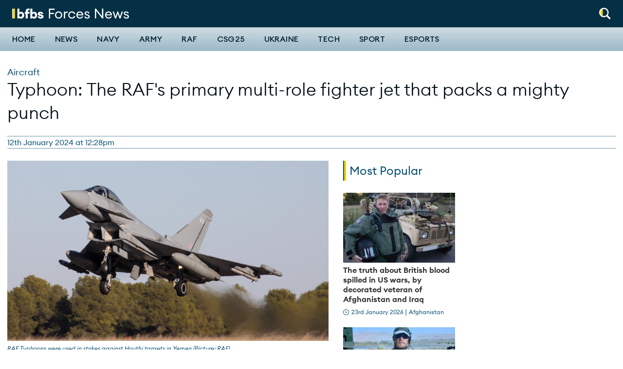

--- FILE ---
content_type: text/html; charset=UTF-8
request_url: https://www.forcesnews.com/news/what-typhoon-aircraft
body_size: 16287
content:
<!DOCTYPE html>
<html lang="en" dir="ltr" prefix="og: https://ogp.me/ns#">
  <head>
    <meta charset="utf-8" />
<meta name="description" content="While some modern warplanes rely more on their agility, the Typhoon is all about payload and power." />
<link rel="canonical" href="https://www.forcesnews.com/news/what-typhoon-aircraft" />
<meta property="og:site_name" content="Forces News" />
<meta property="og:type" content="article" />
<meta property="og:url" content="https://www.forcesnews.com/news/what-typhoon-aircraft" />
<meta property="og:title" content="Typhoon: The RAF&#039;s primary multi-role fighter jet that packs a mighty punch" />
<meta property="og:description" content="While some modern warplanes rely more on their agility, the Typhoon is all about payload and power." />
<meta property="og:image" content="https://www.forcesnews.com/sites/default/files/styles/cover_image/public/Typhoons%20from%2029%20Squadron%20at%20RAF%20Coningsby%20are%20currently%20in%20Spain%20on%20an%20air%20exercise%20with%20Nato%20allies%2001122023%20CREDIT%20RAF.jpg?itok=d9mCK__K" />
<meta property="fb:app_id" content="254852684918811" />
<meta name="twitter:card" content="summary_large_image" />
<meta name="twitter:title" content="Typhoon: The RAF&#039;s primary multi-role fighter jet that packs a mighty punch" />
<meta name="twitter:description" content="While some modern warplanes rely more on their agility, the Typhoon is all about payload and power." />
<meta name="twitter:image" content="https://www.forcesnews.com/sites/default/files/styles/cover_image/public/Typhoons%20from%2029%20Squadron%20at%20RAF%20Coningsby%20are%20currently%20in%20Spain%20on%20an%20air%20exercise%20with%20Nato%20allies%2001122023%20CREDIT%20RAF.jpg?itok=d9mCK__K" />
<meta name="twitter:player:width" content="600" />
<meta name="twitter:player:height" content="314" />
<meta name="google-site-verification" content="ODX3zm5BiBBRWQLYpde5IL9ACWYpuLtXBEAB_PEsYuk" />
<meta name="Generator" content="Drupal 10 (https://www.drupal.org)" />
<meta name="MobileOptimized" content="width" />
<meta name="HandheldFriendly" content="true" />
<meta name="viewport" content="width=device-width, initial-scale=1.0" />
<script type="application/ld+json">{
    "@context": "https://schema.org",
    "@graph": [
        {
            "@type": "Article",
            "name": "Typhoon: The RAF\u0027s primary multi-role fighter jet that packs a mighty punch",
            "headline": "Typhoon: The RAF\u0027s primary multi-role fighter jet that packs a mighty punch",
            "about": [
                "Aircraft",
                "RAF",
                "Feature",
                "Syria",
                "Iraq",
                "Op Shader"
            ],
            "description": "While some modern warplanes rely more on their agility, the Typhoon is all about payload and power.",
            "image": {
                "@type": "ImageObject",
                "representativeOfPage": "True",
                "url": "https://www.forcesnews.com/sites/default/files/styles/cover_image/public/Typhoons%20from%2029%20Squadron%20at%20RAF%20Coningsby%20are%20currently%20in%20Spain%20on%20an%20air%20exercise%20with%20Nato%20allies%2001122023%20CREDIT%20RAF.jpg?itok=d9mCK__K",
                "width": "1920",
                "height": "1080"
            },
            "datePublished": "2024-01-12T12:28:00+0000",
            "dateModified": "2024-01-12T13:43:51+0000",
            "author": {
                "@type": "Person",
                "name": "sofie.cacoyannis"
            }
        }
    ]
}</script>
<link rel="icon" href="/themes/custom/forcesnet_2020/favicon.ico" type="image/vnd.microsoft.icon" />

    <title>Typhoon: The RAF&#039;s primary multi-role fighter jet that packs a mighty punch</title>
    <link rel="stylesheet" media="all" href="/sites/default/files/css/css_I8tejadKqzPvSFamlONSQLCefFBcnMjB551NMRlQZtE.css?delta=0&amp;language=en&amp;theme=forcesnet_2020&amp;include=eJxdj1EOwyAMQy-EoOqFUKApZQsNSoCuO_2kVdO0_Vj2kz_sSKB6ugCKJl6-oCokVBNZ0C3SK5CFGzwusLMUoPxEs7JE1B2bn6d5ckFy2lrkgX7kBdknIEI5_3uJOACZtQ1_sNwD7nFzP8k2ZgogpoJAEqibfnZ8ie177YGybrgYPbVhuW6MjIe6t9rCSyd8AWmMWFo" />
<link rel="stylesheet" media="all" href="/sites/default/files/css/css_uem3OO6tmPhcpjm13E4f5U485vau1qEQ9Le3tu1Wd1I.css?delta=1&amp;language=en&amp;theme=forcesnet_2020&amp;include=eJxdj1EOwyAMQy-EoOqFUKApZQsNSoCuO_2kVdO0_Vj2kz_sSKB6ugCKJl6-oCokVBNZ0C3SK5CFGzwusLMUoPxEs7JE1B2bn6d5ckFy2lrkgX7kBdknIEI5_3uJOACZtQ1_sNwD7nFzP8k2ZgogpoJAEqibfnZ8ie177YGybrgYPbVhuW6MjIe6t9rCSyd8AWmMWFo" />
<link rel="stylesheet" media="all" href="//fonts.googleapis.com/css?family=PT+Serif:400,400i,700,700i|Roboto+Condensed:300,400,700|Roboto:400,500,900&amp;display=swap" />
<link rel="stylesheet" media="all" href="/sites/default/files/css/css_L4HOstVuQsgDM1TIISqCitydnuZBrJPlSUUNZBVToU4.css?delta=3&amp;language=en&amp;theme=forcesnet_2020&amp;include=eJxdj1EOwyAMQy-EoOqFUKApZQsNSoCuO_2kVdO0_Vj2kz_sSKB6ugCKJl6-oCokVBNZ0C3SK5CFGzwusLMUoPxEs7JE1B2bn6d5ckFy2lrkgX7kBdknIEI5_3uJOACZtQ1_sNwD7nFzP8k2ZgogpoJAEqibfnZ8ie177YGybrgYPbVhuW6MjIe6t9rCSyd8AWmMWFo" />

    <script type="application/json" data-drupal-selector="drupal-settings-json">{"path":{"baseUrl":"\/","pathPrefix":"","currentPath":"node\/130014","currentPathIsAdmin":false,"isFront":false,"currentLanguage":"en","themeUrl":"themes\/custom\/forcesnet_2020"},"pluralDelimiter":"\u0003","suppressDeprecationErrors":true,"gtag":{"tagId":"","consentMode":false,"otherIds":[],"events":[],"additionalConfigInfo":[]},"ajaxPageState":{"libraries":"[base64]","theme":"forcesnet_2020","theme_token":null},"ajaxTrustedUrl":{"form_action_p_pvdeGsVG5zNF_XLGPTvYSKCf43t8qZYSwcfZl2uzM":true},"gtm":{"tagId":null,"settings":{"data_layer":"dataLayer","include_environment":false},"tagIds":["GTM-P8P687G"]},"dataLayer":{"defaultLang":"en","languages":{"en":{"id":"en","name":"English","direction":"ltr","weight":0}}},"facebook_pixel":{"facebook_id":"1631873666899595","events":[{"event":"ViewContent","data":"{\u0022content_name\u0022:\u0022Typhoon: The RAF\u0027s primary multi-role fighter jet that packs a mighty punch\u0022,\u0022content_type\u0022:\u0022article\u0022,\u0022content_ids\u0022:[\u0022130014\u0022]}"}],"fb_disable_advanced":false,"eu_cookie_compliance":false,"donottrack":true},"radioactivity":{"type":"default","endpoint":"https:\/\/www.forcesnews.com\/radioactivity\/emit"},"statistics":{"data":{"nid":"130014"},"url":"\/core\/modules\/statistics\/statistics.php"},"views":{"ajax_path":"\/views\/ajax","ajaxViews":{"views_dom_id:879a757077c6c73de2c0985418a88d0fcc954457e7fd3e36d9b81535add3d4b3":{"view_name":"articles_by_category","view_display_id":"3_article_category","view_args":"2664","view_path":"\/node\/130014","view_base_path":null,"view_dom_id":"879a757077c6c73de2c0985418a88d0fcc954457e7fd3e36d9b81535add3d4b3","pager_element":0}}},"ajax":[],"user":{"uid":0,"permissionsHash":"b5de6d7742bb527435cd9eccfe79d023b7c5ac265551b911c8165ab479099369"}}</script>
<script src="/sites/default/files/js/js_F1wWTjAC5EiHuvNnbL9LU0rnLm5sWL8iWfjZvuMuEv4.js?scope=header&amp;delta=0&amp;language=en&amp;theme=forcesnet_2020&amp;include=[base64]" type="00bcc934811bf2ced5c49bf2-text/javascript"></script>
<script src="/modules/contrib/google_tag/js/gtag.js?t95ti2" type="00bcc934811bf2ced5c49bf2-text/javascript"></script>
<script src="/modules/contrib/google_tag/js/gtm.js?t95ti2" type="00bcc934811bf2ced5c49bf2-text/javascript"></script>

    <link rel="apple-touch-icon" sizes="180x180" href="/apple-touch-icon.png">
    <link rel="icon" type="image/png" sizes="32x32" href="/favicon-32x32.png">
    <link rel="icon" type="image/png" sizes="16x16" href="/favicon-16x16.png">
    <link rel="manifest" href="/themes/custom/forcesnet_2020/site.webmanifest">
    <link rel="mask-icon" href="/safari-pinned-tab.svg" color="#5bbad5">
    <meta name="msapplication-TileColor" content="#ffffff">
    <meta name="theme-color" content="#ffffff">

    <script id="mcjs" type="00bcc934811bf2ced5c49bf2-text/javascript">
      (function(c,h,i,m,p) {
        m=c.createElement(h),p=c.getElementsByTagName(h)[0],m.async=1,m.src=i,p.parentNode.insertBefore(m,p)
      })(document,"script","https://chimpstatic.com/mcjs-connected/js/users/d96eee97ddec9a9b2da3f1bb2/44eb32be4045d871429c8c260.js");
    </script>

    <script data-ad-client="ca-pub-2482124417627813" async src="https://pagead2.googlesyndication.com/pagead/js/adsbygoogle.js" type="00bcc934811bf2ced5c49bf2-text/javascript"></script>

    <!-- FREESTAR HEAD SCRIPT START -->
    <link rel="preconnect" href="https://a.pub.network/" crossorigin />
    <link rel="preconnect" href="https://b.pub.network/" crossorigin />
    <link rel="preconnect" href="https://c.pub.network/" crossorigin />
    <link rel="preconnect" href="https://d.pub.network/" crossorigin />
    <link rel="preconnect" href="https://c.amazon-adsystem.com" crossorigin />
    <link rel="preconnect" href="https://s.amazon-adsystem.com" crossorigin />
    <link rel="preconnect" href="https://btloader.com/" crossorigin />
    <link rel="preconnect" href="https://api.btloader.com/" crossorigin />
    <link rel="preconnect" href="https://cdn.confiant-integrations.net" crossorigin />
    <!-- Below is a link to a CSS file that accounts for Cumulative Layout Shift, a new Core Web Vitals subset that Google uses to help rank your site in search -->
    <!-- The file is intended to eliminate the layout shifts that are seen when ads load into the page. If you don't want to use this, simply remove this file -->
    <!-- To find out more about CLS, visit https://web.dev/vitals/ -->
    <link rel="stylesheet" href="https://a.pub.network/forcesnews-com/cls.css">
    <script data-cfasync="false" type="text/javascript">
      var freestar = freestar || {};
      freestar.queue = freestar.queue || [];
      freestar.config = freestar.config || {};
      freestar.config.enabled_slots = [];
      freestar.initCallback = function () { (freestar.config.enabled_slots.length === 0) ? freestar.initCallbackCalled = false : freestar.newAdSlots(freestar.config.enabled_slots) }
    </script>
    <script src="https://a.pub.network/forcesnews-com/pubfig.min.js" data-cfasync="false" async></script>
    <!-- FREESTAR HEAD SCRIPT END -->

  </head>

  <body class="path-node page-node-type-article">
    <div id="fb-root"></div>
        <a href="#main-content" class="visually-hidden focusable skip-link">
      Skip to main content
    </a>
    <noscript><img src="https://www.facebook.com/tr?id=1631873666899595&amp;ev=PageView&amp;noscript=1" alt="" height="1" width="1" /></noscript><noscript><iframe src="https://www.googletagmanager.com/ns.html?id=GTM-P8P687G"
                  height="0" width="0" style="display:none;visibility:hidden"></iframe></noscript>

      <div class="dialog-off-canvas-main-canvas" data-off-canvas-main-canvas>
    
<header class="header header--primary">
  <div class="grid-container collapsible-header">
    <div class="grid-x grid-margin-x align-middle">
            <div class="cell shrink">
        <div class="utility__wrapper">
          <div class="utility-spacer utility-spacer__mobile-menu">
            <button id="off-canvas-toggle-def" class="toggle off-canvas-toggle hide-on-sticky" title="Toggle menu" aria-label="Toggle off-canvas menu" aria-expanded="false">
              <span class="icon"></span>
            </button>
          </div>
          <div class="utility utility-spacer">
            <div class="utility__item utility__item--search">
              <a aria-controls="header-normal-search" aria-label="Search" role="button" class="icon-roundel" href="#">
                <img src="/themes/custom/forcesnet_2020/forcesnet_retheme/assets/dist/images/global/search-white-yellow.svg" width="24" height="24" alt="Search" class="search">
              </a>
              <div id="header-normal-search" class="utility-search">
                <form class="ftv-search-block-form search-block-form" data-drupal-selector="ftv-search-block-form" action="/news/what-typhoon-aircraft" method="post" id="ftv-search-block-form" accept-charset="UTF-8">
  <div class="container-inline js-form-wrapper form-wrapper" data-drupal-selector="edit-basic" id="edit-basic"><div class="js-form-item form-item form-item-wrapper js-form-type-search form-type-search js-form-item-keys form-item-keys form-no-label">
      <label for="edit-keys" class="visually-hidden">Search</label>
        <input placeholder="Search" class="form-search" title="Enter the terms you wish to search for." data-drupal-selector="edit-keys" type="search" id="edit-keys" name="keys" value="" size="15" maxlength="128" />

        </div>
<div data-drupal-selector="edit-actions" class="form-actions js-form-wrapper form-wrapper" id="edit-actions--2"><input data-drupal-selector="edit-submit" type="submit" id="edit-submit--2" value="Search" class="button js-form-submit form-submit" />
</div>
</div>
<input autocomplete="off" data-drupal-selector="form-yrfjhstrbmhwo4tc0ex4dgdrbibetg2gpchwz5rbmao" type="hidden" name="form_build_id" value="form-YrfJhsTrbMHWo4tc0ex4dgdRBibetG2gpCHwz5RbmAo" />
<input data-drupal-selector="edit-ftv-search-block-form" type="hidden" name="form_id" value="ftv_search_block_form" />

</form>

              </div>
            </div>
          </div>
        </div>
      </div>

              <div class="cell auto">
  <div class="logo-wrapper">
    <a tabindex="-1" href="/" title="Forces News home" rel="home">
              <img src="/themes/custom/forcesnet_2020/logo.svg" width="240" height="24" alt="Forces News logo"/>
          </a>
  </div>
</div>



    </div>
  </div>

  <hr class="header_bar" />

  <div class="primary-nav">
    <div class="grid-container">
      <div class="grid-x">
                <div class="cell shrink">
          <div class="utility__wrapper utility__wrapper--small show-on-sticky show-on-sticky--flex">
            <div class="utility-spacer utility-spacer__mobile-menu">
              <button id="off-canvas-toggle-sticky" class="toggle off-canvas-toggle" title="Toggle menu" aria-label="Toggle off-canvas menu" aria-expanded="false">
                <span class="icon"></span>
              </button>
            </div>
            <div class="utility utility-spacer">
              <div class="utility__item utility__item--search">
                <a aria-controls="header-sticky-search" aria-label="Search" role="button" class="icon-roundel" href="#">
                  <img src="/themes/custom/forcesnet_2020/assets/dist/images/global/search.svg" width="24" height="24" alt="Search" class="search">
                </a>
                <div id="header-sticky-search" class="utility-search">
                  <form class="ftv-search-block-form search-block-form" data-drupal-selector="ftv-search-block-form" action="/news/what-typhoon-aircraft" method="post" id="ftv-search-block-form" accept-charset="UTF-8">
  <div class="container-inline js-form-wrapper form-wrapper" data-drupal-selector="edit-basic" id="edit-basic"><div class="js-form-item form-item form-item-wrapper js-form-type-search form-type-search js-form-item-keys form-item-keys form-no-label">
      <label for="edit-keys" class="visually-hidden">Search</label>
        <input placeholder="Search" class="form-search" title="Enter the terms you wish to search for." data-drupal-selector="edit-keys" type="search" id="edit-keys" name="keys" value="" size="15" maxlength="128" />

        </div>
<div data-drupal-selector="edit-actions" class="form-actions js-form-wrapper form-wrapper" id="edit-actions--2"><input data-drupal-selector="edit-submit" type="submit" id="edit-submit--2" value="Search" class="button js-form-submit form-submit" />
</div>
</div>
<input autocomplete="off" data-drupal-selector="form-yrfjhstrbmhwo4tc0ex4dgdrbibetg2gpchwz5rbmao" type="hidden" name="form_build_id" value="form-YrfJhsTrbMHWo4tc0ex4dgdRBibetG2gpCHwz5RbmAo" />
<input data-drupal-selector="edit-ftv-search-block-form" type="hidden" name="form_id" value="ftv_search_block_form" />

</form>

                </div>
              </div>
            </div>
          </div>
        </div>

                <div class="cell auto">
            <div class="region region-navigation">
    <nav role="navigation" aria-labelledby="block-forcesnet-mainnavigation-desktop-menu" id="block-forcesnet-mainnavigation-desktop" data-block-plugin-id="system_menu_block:main" class="block block-menu navigation menu--main">
            
  <h2 class="visually-hidden" id="block-forcesnet-mainnavigation-desktop-menu">Main navigation</h2>
  

        
              <ul class="main-menu list list--plain">
                    <li class="menu-item menu-item--has-submenu">
                  <div class="menu-item-wrapper">
            <a href="/" data-drupal-link-system-path="&lt;front&gt;">Home</a>
            <button class="submenu-toggle" aria-expanded="false"><span class="sr-only">Toggle Home submenu</span></button>
          </div>
          <div class="submenu-wrapper">
            <div class="grid-container">
                            <ul class="list list--plain main-menu--submenu">
                    <li class="menu-item">
                  <a href="/video/british-forces-news" data-drupal-link-system-path="node/128031">The Download</a>
              </li>
                <li class="menu-item">
                  <a href="https://radio.bfbs.com/podcasts/sitrep/" target="_blank" title="Listen to the latest episode of Sitrep podcast">Sitrep</a>
              </li>
        </ul>
  
            </div>
          </div>
              </li>
                <li class="news-theme menu-item">
                  <a href="/news" class="news-theme" data-drupal-link-system-path="node/111553">News</a>
              </li>
                <li class="menu-item">
                  <a href="/services/navy" data-drupal-link-system-path="taxonomy/term/4">Navy</a>
              </li>
                <li class="menu-item">
                  <a href="/services/army" data-drupal-link-system-path="taxonomy/term/3">Army</a>
              </li>
                <li class="menu-item">
                  <a href="/services/raf" data-drupal-link-system-path="taxonomy/term/5">RAF</a>
              </li>
                <li class="menu-item">
                  <a href="https://www.forcesnews.com/csg25">CSG25</a>
              </li>
                <li class="menu-item">
                  <a href="/ukraine" data-drupal-link-system-path="taxonomy/term/7788">Ukraine</a>
              </li>
                <li class="menu-item">
                  <a href="/technology" data-drupal-link-system-path="node/111550">Tech</a>
              </li>
                <li class="sport-theme menu-item">
                  <a href="/sport" class="sport-theme" data-drupal-link-system-path="node/111554">Sport</a>
              </li>
                <li class="menu-item">
                  <a href="https://www.forcesnews.com/bfbs-esports">Esports</a>
              </li>
        </ul>
  


  </nav>

  </div>

        </div>

      </div>
    </div>
  </div>

    <div id="off-canvas-nav" class="off-canvas-nav">
    <div class="off-canvas-nav__header">
      <img src="/themes/custom/forcesnet_2020/logo.svg" width="240" height="28" alt="Forces News logo"/>
      <button class="off-canvas-nav__close" aria-label="Close alert" type="button">
        <svg xmlns="http://www.w3.org/2000/svg" viewBox="0 0 24 24" width="48" height="48">
  <line x1="4" y1="4" x2="20" y2="20" stroke="white" stroke-width="4" stroke-linecap="round" />
  <line x1="20" y1="4" x2="4" y2="20" stroke="white" stroke-width="4" stroke-linecap="round" />
</svg>

      </button>
    </div>

        <div class="off-canvas-nav__search">
      <form class="ftv-search-block-form search-block-form" data-drupal-selector="ftv-search-block-form" action="/news/what-typhoon-aircraft" method="post" id="ftv-search-block-form" accept-charset="UTF-8">
  <div class="container-inline js-form-wrapper form-wrapper" data-drupal-selector="edit-basic" id="edit-basic"><div class="js-form-item form-item form-item-wrapper js-form-type-search form-type-search js-form-item-keys form-item-keys form-no-label">
      <label for="edit-keys" class="visually-hidden">Search</label>
        <input placeholder="Search" class="form-search" title="Enter the terms you wish to search for." data-drupal-selector="edit-keys" type="search" id="edit-keys" name="keys" value="" size="15" maxlength="128" />

        </div>
<div data-drupal-selector="edit-actions" class="form-actions js-form-wrapper form-wrapper" id="edit-actions--2"><input data-drupal-selector="edit-submit" type="submit" id="edit-submit--2" value="Search" class="button js-form-submit form-submit" />
</div>
</div>
<input autocomplete="off" data-drupal-selector="form-yrfjhstrbmhwo4tc0ex4dgdrbibetg2gpchwz5rbmao" type="hidden" name="form_build_id" value="form-YrfJhsTrbMHWo4tc0ex4dgdRBibetG2gpCHwz5RbmAo" />
<input data-drupal-selector="edit-ftv-search-block-form" type="hidden" name="form_id" value="ftv_search_block_form" />

</form>

    </div>

          <div class="region region-mobile-navigation">
    <nav role="navigation" aria-labelledby="block-forcesnet-mainnavigation-offcanvas-menu" id="block-forcesnet-mainnavigation-offcanvas" data-block-plugin-id="system_menu_block:main" class="block block-menu navigation menu--main">
            
  <h2 class="visually-hidden" id="block-forcesnet-mainnavigation-offcanvas-menu">Off-canvas navigation</h2>
  

        
              <ul class="main-menu list list--plain">
                    <li class="menu-item menu-item--has-submenu">
                  <div class="menu-item-wrapper">
            <a href="/" data-drupal-link-system-path="&lt;front&gt;">Home</a>
            <button class="submenu-toggle" aria-expanded="false"><span class="sr-only">Toggle Home submenu</span></button>
          </div>
          <div class="submenu-wrapper">
            <div class="grid-container">
                            <ul class="list list--plain main-menu--submenu">
                    <li class="menu-item">
                  <a href="/video/british-forces-news" data-drupal-link-system-path="node/128031">The Download</a>
              </li>
                <li class="menu-item">
                  <a href="https://radio.bfbs.com/podcasts/sitrep/" target="_blank" title="Listen to the latest episode of Sitrep podcast">Sitrep</a>
              </li>
        </ul>
  
            </div>
          </div>
              </li>
                <li class="news-theme menu-item">
                  <a href="/news" class="news-theme" data-drupal-link-system-path="node/111553">News</a>
              </li>
                <li class="menu-item">
                  <a href="/services/navy" data-drupal-link-system-path="taxonomy/term/4">Navy</a>
              </li>
                <li class="menu-item">
                  <a href="/services/army" data-drupal-link-system-path="taxonomy/term/3">Army</a>
              </li>
                <li class="menu-item">
                  <a href="/services/raf" data-drupal-link-system-path="taxonomy/term/5">RAF</a>
              </li>
                <li class="menu-item">
                  <a href="https://www.forcesnews.com/csg25">CSG25</a>
              </li>
                <li class="menu-item">
                  <a href="/ukraine" data-drupal-link-system-path="taxonomy/term/7788">Ukraine</a>
              </li>
                <li class="menu-item">
                  <a href="/technology" data-drupal-link-system-path="node/111550">Tech</a>
              </li>
                <li class="sport-theme menu-item">
                  <a href="/sport" class="sport-theme" data-drupal-link-system-path="node/111554">Sport</a>
              </li>
                <li class="menu-item">
                  <a href="https://www.forcesnews.com/bfbs-esports">Esports</a>
              </li>
        </ul>
  


  </nav>

  </div>

  </div>
  <div id="off-canvas-nav-blocker" class="off-canvas-nav__blocker">
    <a href="#" aria-hidden="true"></a>
  </div>
</header>


<main role="main" id="main">
  

    <a id="main-content" tabindex="-1"></a>

      <div class="infinite-article-scroll" data-article-url="/news/what-typhoon-aircraft" data-article-title="Typhoon: The RAF&#039;s primary multi-role fighter jet that packs a mighty punch" data-id="130014">

        <div class="grid-container">
        <div class="region region-page-meta">
    <div data-drupal-messages-fallback class="hidden"></div>

  </div>

    </div>

          <div class="region region-content">
    <div id="block-forcesnet-2020-content" data-block-plugin-id="system_main_block" class="block block-system block-system-main-block">
  
    
      
<article id="node-130014"  class="content--full-display">
  <div class="has_related_content" related-content="false"></div>
  <div class="author" author-name=""></div>
  <div class="reporter" reporter-name=""></div>
    <header class="spaced">
    <div class="grid-container">
      <div class="grid-x">

                          <div class="cell">
            <div class="content article__media show-for-small-only">
              <figure role="group" class="caption caption-article embedded-entity component-spacer"><article class="media media-image view-mode-embedded" data-quickedit-entity-id="paragraph/292645" data-quickedit-entity-instance-id="0"><img loading="lazy" src="/sites/default/files/Typhoons%20from%2029%20Squadron%20at%20RAF%20Coningsby%20are%20currently%20in%20Spain%20on%20an%20air%20exercise%20with%20Nato%20allies%2001122023%20CREDIT%20RAF.jpg" width="1920" height="1080" alt="Typhoons from 29 Squadron at RAF Coningsby are currently in Spain on an air exercise with Nato allies" /></article><figcaption>RAF Typhoons were used in strikes against Houthi targets in Yemen (Picture: RAF)</figcaption></figure>                          </div>
          </div>
        
                
                
        <div class="cell">
          <span class="card--condensed">
                                                    <span class="card-category card-category--large"><a href="/technology/aircraft" hreflang="en">Aircraft</a></span>
                      </span>
                                              
            <h1 class="page-title condensed"><span class="field field--name-title field--type-string field--label-hidden">Typhoon: The RAF&#039;s primary multi-role fighter jet that packs a mighty punch</span>
</h1>
            
                  </div>
      </div>

            
<footer class="grid-x align-justify article-meta item-border item-border--top item-border--bottom item-border--small-hidden">
  <div class="cell shrink">
    <div class="entry-meta byline">
                    <time itemprop="dateCreated" datetime="2024-01-12 12:28">12th January 2024 at 12:28pm</time>
                </div>
  </div>
</footer>

    </div>
  </header>

  <div class="grid-container relative">

        <div class="grid-x grid-margin-x">

            
            <div class="cell medium-12 large-auto content">
        <div class="article__media">
                      <div class="show-for-medium"><figure role="group" class="caption caption-article embedded-entity component-spacer"><article class="media media-image view-mode-embedded" data-quickedit-entity-id="paragraph/292645" data-quickedit-entity-instance-id="0"><img loading="lazy" src="/sites/default/files/Typhoons%20from%2029%20Squadron%20at%20RAF%20Coningsby%20are%20currently%20in%20Spain%20on%20an%20air%20exercise%20with%20Nato%20allies%2001122023%20CREDIT%20RAF.jpg" width="1920" height="1080" alt="Typhoons from 29 Squadron at RAF Coningsby are currently in Spain on an air exercise with Nato allies" /></article><figcaption>RAF Typhoons were used in strikes against Houthi targets in Yemen (Picture: RAF)</figcaption></figure></div>
          
          
          <figure role="group" class="caption caption-article embedded-entity component-spacer">
            
            <figcaption></figcaption>
          </figure>

                    
          
        </div>

                <div class="rich-text paragraph paragraph--type--rich-text paragraph--view-mode--default"><p>Used to carry out strikes around the world, protect UK airspace and shadow Russian fighter jets, the Typhoon is at the frontline of all UK action.</p><p>Following weeks of tension in the Red Sea, it was recently used as the UK and US launched an attack targeting Houthi assets in Yemen.</p><p>But what is the Typhoon, what are its capabilities and what is its day-to-day role?</p></div><div class="rich-text paragraph paragraph--type--rich-text paragraph--view-mode--default"><ul><li><a href="https://www.forcesnews.com/technology/aircraft/rafs-typhoons-get-worlds-most-advanced-radar-part-ps235bn-investment">RAF's Typhoons to get 'world's most advanced radar' as part of £2.35bn investment</a></li><li><a href="https://www.forcesnews.com/news/watch-typhoon-display-team-prepare-international-return-inside-cockpit">Watch: Inside The Cockpit With Typhoon Pilot As Display Team Makes International Return</a></li><li><a href="https://www.forcesnews.com/news/union-jack-typhoon-unveiled-raf-coningsby">Union Flag Typhoon Unveiled At RAF Coningsby</a></li></ul></div><div class="rich-text paragraph paragraph--type--rich-text paragraph--view-mode--default"><p>The RAF Typhoon FGR.Mk 4 is a multi-role combat aircraft.</p><p>The Eurofighter Typhoon entered service with the Royal Air Force in 2003 and went&nbsp;on to be at the forefront of operations.&nbsp;</p></div><figure role="group" class="caption caption-article embedded-entity component-spacer"><div class="paragraph paragraph--type--video paragraph--view-mode--default"><video
  data-video-id="6344739559112"
  data-account="2685123856001"
  data-player="Hy7Zehglog"
  data-embed="default"
        class="video-js aspect-media" controls
  playsinline
  ></video></div><figcaption>Watch: Typhoons take off from RAF Akrotiri to strike Houthi targets in Yemen</figcaption></figure><div class="rich-text paragraph paragraph--type--rich-text paragraph--view-mode--default"><p>Based at RAF Lossiemouth and RAF Coningsby, they are&nbsp;capable of being deployed for the full spectrum of air operations including air policing, peace support and high-intensity conflict.</p><p>The RAF received its first operational squadrons at Coningsby, Lincolnshire, in 2004.</p><p>The Royal Air Force has the largest fleet of Eurofighter Typhoons, with the 100th aircraft delivered to No 1 (Fighter) Squadron at RAF Leuchars in January 2013.</p><p>The Typhoon's most essential role is for Quick Reaction Alert for&nbsp;UK and Falkland Islands airspace.</p><p>Detachments have also reinforced Nato air defences in the Baltic and Black Sea regions.</p><h3><strong>Countries using the Typhoon</strong></h3><p>It is used by nine squadrons in the RAF as well as the Typhoon Display Team based at RAF Coningsby.</p><p>According to The Eurofighter Typhoon consortium, more than 550 Eurofighter Typhoon aircraft have been delivered.</p><p>The aircraft is operated by the air forces of Germany, Italy, Spain, Austria, Saudi Arabia, Oman, Kuwait and Qatar in addition to the RAF.</p></div><figure role="group" class="caption caption-article embedded-entity component-spacer"><div class="paragraph paragraph--type--video paragraph--view-mode--default"><video
  data-video-id="6310029545112"
  data-account="2685123856001"
  data-player="Hy7Zehglog"
  data-embed="default"
        class="video-js aspect-media" controls
  playsinline
  ></video></div><figcaption>Watch: UK fighter jets watching Ukraine&#039;s Snake Island battle in real-time</figcaption></figure><div class="rich-text paragraph paragraph--type--rich-text paragraph--view-mode--default"><h3><strong>Recent RAF Typhoon mission involvement</strong></h3><p>The primary role for the RAF is to protect the skies of the United Kingdom, and the Typhoons remain on Quick Reaction Alert, ready to scramble at short notice.</p><p>In January, four RAF Typhoons took off from RAF Akrotiri in Cyprus to <a href="https://www.forcesnews.com/services/raf/raf-air-strikes-houthis-were-self-defence-protect-our-warships-minister-says">conduct precision strikes on two Houthi facilities in Yemen</a>.</p><p>The jets were supported by a Voyager air refuelling tanker and used Paveway guided bombs.</p><p>The Typhoons have played a crucial role on Operation Shader - the RAF's mission against so-called Islamic State (IS) in Iraq and Syria.</p><p>The aircraft are also regularly used to help secure Nato skies.</p><p>Annually RAF Typhoons deploy to <a href="https://www.forcesnews.com/news/raf-typhoons-deploy-romania-nato-air-policing">Romania as part of a Nato air policing mission</a>, helping to protect alliance airspace in the region and also&nbsp;</p><p>Last year,&nbsp;RAF Typhoon aircraft <a href="https://forcesnews.com/services/raf/ferocious-falcon-raf-typhoons-take-part-large-international-exercise-qatar">took part in a large international exercise in Qatar</a>&nbsp;and <a href="https://www.forcesnews.com/services/raf/raf-typhoons-help-train-qatari-military-major-exercise">helped train the Qatari military.</a></p><p>They also&nbsp;<a href="https://www.forcesnews.com/news/raf-typhoons-deploy-poland-exercises-nato-allies">deployed to Poland to carry out joint training exercises</a> with allied aircraft from Poland, Spain and Italy.</p><p>The aircraft also <a href="https://www.forcesnews.com/services/raf/raf-typhoons-land-and-take-remote-road-finland-first-time">landed and took off from a regular road for the first time during a deployment to Finland.</a></p><p>In 2022, four&nbsp;Typhoon jets&nbsp;from 12 Squadron <a href="https://www.forcesnews.com/services/raf/raf-completes-deployment-following-world-cup-qatar">deployed to Qatar</a>&nbsp;to help provide air security for the 2022 World Cup.</p><h3><strong>Typhoon's weaponry</strong></h3><p>In 2021, Typhoons were used to conduct air strikes in northern Iraq using <a href="https://www.forcesnews.com/news/typhoons-launch-multiple-airstrikes-against-northern-iraq">Storm Shadow missiles for the first time</a> and Paveway IV bombs during&nbsp;Operation Shader in Syria.</p><p>With its multi-role capability and variety of weapons, the Typhoon FGR4 is capable of engaging numerous target types.</p><p>The Typhoon can carry a vast range of Air-to-Surface weapons and&nbsp;can remain on task for long periods of time with large, flexible weapons loads.</p><p>It is armed with an internal 27mm Mauser cannon; ASRAAM, Meteor and AIM-120 AMRAAM air-to-air missiles, Enhanced Paveway II and Paveway IV precision-guided bombs and Storm Shadow and Brimstone air-to-ground missiles.</p></div><figure role="group" class="caption caption-article embedded-entity component-spacer"><div class="paragraph paragraph--type--video paragraph--view-mode--default"><video
  data-video-id="6336192444112"
  data-account="2685123856001"
  data-player="Hy7Zehglog"
  data-embed="default"
        class="video-js aspect-media" controls
  playsinline
  ></video></div><figcaption>Watch: RAF Typhoons practise low-flying over iconic desert seen in Star Wars.</figcaption></figure><div class="rich-text paragraph paragraph--type--rich-text paragraph--view-mode--default"><p><em>Watch: RAF Typhoons <a href="https://www.forcesnews.com/news/raf-typhoons-intercept-russian-military-formation-over-baltic-sea">intercept Russian aircraft over the Baltic Sea in 2020</a>.</em></p><h3><strong>The future of the Typhoon</strong></h3><p>It was announced in July 2022 that the fighter jets are <a href="https://www.forcesnews.com/technology/aircraft/rafs-typhoons-get-worlds-most-advanced-radar-part-ps235bn-investment">to be fitted with a highly advanced radar as part of a £2.35bn investment</a>.</p><p>The Ministry of Defence said the state-of-the-art&nbsp;European Common Radar System Mk2 radar would further transform the Typhoon's control of the air.</p><p>An RAF&nbsp;Typhoon was painted in a full <a href="https://www.forcesnews.com/news/union-jack-typhoon-unveiled-raf-coningsby">Union Flag colour scheme and was unveiled</a> at RAF Coningsby last year.</p><p>The aircraft were used at air shows both at home and overseas in the 2021 and 2022 display seasons.</p><p>The RAF's Typhoon jets completed&nbsp;a <a href="https://www.forcesnews.com/news/raf/typhoons-complete-ps425m-upgrade">three-year upgrade in 2019</a> providing the fighters with the latest missile and software performance.</p><ul><li><a href="https://www.forcesnews.com/news/pictures-raf-typhoon-display-team-honour-battle-britain-anniversary">In Pictures: RAF Typhoon display team honours Battle of Britain anniversary</a></li><li><a href="https://www.forcesnews.com/technology/ps135m-contract-awarded-bae-systems-develop-combat-capability-typhoon-fighter-jets">Eurofighter Typhoon gets £135m upgrade</a></li><li><a href="https://www.forcesnews.com/news/raf/typhoons-complete-ps425m-upgrade">All you need to know about the Typhoon upgrade</a></li></ul><p>From 2035, the Typhoon is set to be replaced by the RAF's next-generation combat aircraft, the&nbsp;Tempest.</p><p>As much as £2bn will be invested in the project.</p></div><div class="grid-container paragraph paragraph--type--embedded-code-snippet paragraph--view-mode--default"><table><tbody><tr><td width="301"><p><strong>Eurofighter Typhoon FGR MK 4</strong></p></td><td width="301"><p><strong>Specifications</strong></p></td></tr><tr><td width="301"><p>Max Speed</p></td><td width="301"><p>2.0 Mach</p></td></tr><tr><td width="301"><p>Thrust</p></td><td width="301"><p>90 kN</p></td></tr><tr><td width="301"><p>Max Altitude</p></td><td width="301"><p>55,000ft</p></td></tr><tr><td width="301"><p>Length</p></td><td width="301"><p>15.96m (52ft 4<strong>⅜</strong>in)</p></td></tr><tr><td width="301"><p>Span</p></td><td width="301"><p>10.95m (35ft 11<strong>⅛</strong>in)</p></td></tr><tr><td width="301"><p>UK Typhoons</p></td><td width="301"><p>137</p></td></tr><tr><td width="301"><p>Countries in use&nbsp;&nbsp;&nbsp;&nbsp;&nbsp;&nbsp;&nbsp;&nbsp;&nbsp;&nbsp;&nbsp;&nbsp;&nbsp;&nbsp;&nbsp;&nbsp;&nbsp;&nbsp;&nbsp;&nbsp;&nbsp;&nbsp;&nbsp;&nbsp;&nbsp;&nbsp;&nbsp;&nbsp;&nbsp;&nbsp;&nbsp;&nbsp;&nbsp;&nbsp;&nbsp;&nbsp;&nbsp;</p></td><td width="301"><p>Used in nine countries including the UK, Germany, Italy and Spain</p></td></tr><tr><td width="301"><p>Weapons</p></td><td width="301"><p>Short range Air-to-Air Missiles (SRAAM), 27mm Mauser Cannon, the Meteor - an active radar guided beyond-visual-range air-to-air missile (BVRAAM), laser-guided bombs</p></td></tr></tbody></table></div><div class="component-spacer paragraph paragraph--type--video paragraph--view-mode--default"><video
  data-video-id="6128676084001"
  data-account="2685123856001"
  data-player="Hy7Zehglog"
  data-embed="default"
        class="video-js aspect-media" controls
  playsinline
  ></video></div>

                

                          <div class="tag-group item-border item-border--top item-border--bottom"><h3 class="heading--ally-line">Related topics</h3><ul class="list list--plain"><li class="list-inline"><a href="/technology/aircraft" class="tag-item condensed uppercase" hreflang="en">Aircraft</a></li><li class="list-inline"><a href="/services/raf" class="tag-item condensed uppercase" hreflang="en">RAF</a></li><li class="list-inline"><a href="/feature" class="tag-item condensed uppercase" hreflang="en">Feature</a></li><li class="list-inline"><a href="/syria" class="tag-item condensed uppercase" hreflang="en">Syria</a></li><li class="list-inline"><a href="/newsoperations/iraq" class="tag-item condensed uppercase" hreflang="en">Iraq</a></li><li class="list-inline"><a href="/op-shader" class="tag-item condensed uppercase" hreflang="en">Op Shader</a></li></ul></div>
        
                          <div id="fb-root"></div>


        
                
                <div class="join-newsletter">
          <h3 class="heading--ally-line heading--ally-line--green">Join Our Newsletter</h3>
          <div class="join-newsletter__content">
            <img src="/themes/custom/forcesnet_2020/forcesnet_retheme/assets/dist/images/join-newsletter.svg" width="120" height="120" alt="">
            <form class="mailchimp-signup-subscribe-form" data-drupal-selector="mailchimp-signup-subscribe-block-mail-signup-form" action="/news/what-typhoon-aircraft" method="post" id="mailchimp-signup-subscribe-block-mail-signup-form" accept-charset="UTF-8">
  <input autocomplete="off" data-drupal-selector="form-gkfvfe757yo2qbremzvq6nqeowjmfdguvxxfwkvmlvc" type="hidden" name="form_build_id" value="form-gkfvfE757yo2qbrEmzVq6NQEOwjmfDGUvxxfWkVMLvc" />
<input data-drupal-selector="edit-mailchimp-signup-subscribe-block-mail-signup-form" type="hidden" name="form_id" value="mailchimp_signup_subscribe_block_mail_signup_form" />
<div class="mailchimp-signup-subscribe-form__form"><div class="mailchimp-signup-subscribe-form__form--inputs"><div class="grid-x"><div class="newsletter_input newsletter_input--email"><div id="mailchimp-newsletter-25712c5f6f-mergefields" class="mailchimp-newsletter-mergefields"><div class="js-form-item form-item form-item-wrapper js-form-type-email form-type-email js-form-item-mergevars-email form-item-mergevars-email">
      <label for="edit-mergevars-email" class="js-form-required form-required">Email Address</label>
        <input data-drupal-selector="edit-mergevars-email" type="email" id="edit-mergevars-email" name="mergevars[EMAIL]" value="" size="25" maxlength="254" class="form-email required" required="required" aria-required="true" placeholder="Enter your email ..."/>

        </div>
</div></div><div class="newsletter_actions"><div data-drupal-selector="edit-newsletter-actions" class="form-actions js-form-wrapper form-wrapper" id="edit-newsletter-actions"><input data-drupal-selector="edit-submit" type="submit" id="edit-submit" name="op" value="Join" class="button js-form-submit form-submit" />
</div>
</div><p class="newsletter_message">Please select at least one newsletter to subscribe to:</p></div></div><fieldset class="mailchimp-newsletter-interests-25712c5f6f fieldgroup form-composite js-form-item form-item js-form-wrapper form-wrapper" data-drupal-selector="edit-mailchimp-lists-interest-groups-a2655e76b8" id="edit-mailchimp-lists-interest-groups-a2655e76b8--wrapper">
      <legend>
    <span class="fieldset-legend">Newsletters</span>
  </legend>
  <div class="fieldset-wrapper">
                <div id="edit-mailchimp-lists-interest-groups-a2655e76b8" class="form-checkboxes"><div class="js-form-item form-item form-item-wrapper js-form-type-checkbox form-type-checkbox js-form-item-mailchimp-lists-interest-groups-a2655e76b8-0b044be17b form-item-mailchimp-lists-interest-groups-a2655e76b8-0b044be17b">
        <input class="mailchimp-newsletter-interests-25712c5f6f form-checkbox" data-drupal-selector="edit-mailchimp-lists-interest-groups-a2655e76b8-0b044be17b" type="checkbox" id="edit-mailchimp-lists-interest-groups-a2655e76b8-0b044be17b" name="mailchimp_lists[interest_groups][a2655e76b8][0b044be17b]" value="0b044be17b" />

        <label for="edit-mailchimp-lists-interest-groups-a2655e76b8-0b044be17b" class="option">Daily briefing</label>
      </div>
<div class="js-form-item form-item form-item-wrapper js-form-type-checkbox form-type-checkbox js-form-item-mailchimp-lists-interest-groups-a2655e76b8-b141484446 form-item-mailchimp-lists-interest-groups-a2655e76b8-b141484446">
        <input class="mailchimp-newsletter-interests-25712c5f6f form-checkbox" data-drupal-selector="edit-mailchimp-lists-interest-groups-a2655e76b8-b141484446" type="checkbox" id="edit-mailchimp-lists-interest-groups-a2655e76b8-b141484446" name="mailchimp_lists[interest_groups][a2655e76b8][b141484446]" value="b141484446" />

        <label for="edit-mailchimp-lists-interest-groups-a2655e76b8-b141484446" class="option">Weekly catch up</label>
      </div>
</div>

          </div>
</fieldset>
<div class="js-form-item form-item form-item-wrapper js-form-type-checkbox form-type-checkbox js-form-item-gdpr-consent form-item-gdpr-consent">
        <input data-drupal-selector="edit-gdpr-consent" type="checkbox" id="edit-gdpr-consent" name="gdpr_consent" value="1" class="form-checkbox required" required="required" aria-required="true" />

        <label for="edit-gdpr-consent" class="option js-form-required form-required">I can confirm I have read and understood BFBS's <a href="https://about.bfbs.com/privacy-policy">Privacy Policy</a></label>
      </div>
</div><div class="homepage-textfield js-form-wrapper form-wrapper" style="display: none !important;"><div class="js-form-item form-item form-item-wrapper js-form-type-textfield form-type-textfield js-form-item-homepage form-item-homepage">
      <label for="edit-homepage">Leave this field blank</label>
        <input autocomplete="off" data-drupal-selector="edit-homepage" type="text" id="edit-homepage" name="homepage" value="" size="20" maxlength="128" class="form-text" />

        </div>
</div>

</form>

          </div>
        </div>
                <div class="watch-us-youtube hidden-xs">
          <h3 class="heading--ally-line heading--ally-line--red"><b>WatchUs</b>On
            <img class="heading--ally-line__image" src="/themes/custom/forcesnet_2020/forcesnet_retheme/assets/dist/images/watch-us-youtube.svg" width="120" height="28" alt="">
          </h3>
          <div class="watch-us-youtube__videos">
                                      <div class="watch-us-youtube__video">
                <div class="video-embed-field-responsive-video">
                  <div class="watch-us-youtube__video__api" id="VpduUt49Z6Q__0"></div>
                </div>
                <h4 class="watch-us-youtube__video__title">Team GB bobsledders reveal Olympic kit🏆</h4>
              </div>
              <div class="watch-us-youtube__video">
                <div class="video-embed-field-responsive-video">
                  <div class="watch-us-youtube__video__api" id="4P228VcMwLY__0"></div>
                </div>
                <h4 class="watch-us-youtube__video__title">&#039;We all fought for each other&#039; in Afghanistan</h4>
              </div>
              <div class="watch-us-youtube__video">
                <div class="video-embed-field-responsive-video">
                  <div class="watch-us-youtube__video__api" id="7ZrpMeHltuA__0"></div>
                </div>
                <h4 class="watch-us-youtube__video__title">Families of the fallen demand apology over Trump&#039;s frontline remark</h4>
              </div>
                      </div>
        </div>
      </div>

            <div class="cell large-2 mediaUnit mediaUnit-middle-col">

                                                        <div class="related-articles">
                <h3 class="heading--ally-line heading--ally-line--no-margin-top">Most Popular</h3>
                <div class="related-articles__cards">
                  <div class="views-element-container"><div class="view view-most-popular-24h view-id-most_popular_24h view-display-id-block_1 js-view-dom-id-81c0cb1c03195ba82c8087b02c866ee1b1939e49e1330432efbc5cf6d6b48e4b">
  
    
      
      <div class="view-content">
      

<article  class="card--squashed card card--condensed teaser">

              <div class="card-image">
        <a href="/operations/afghanistan/truth-about-british-blood-spilled-americas-wars-decorated-veteran" hreflang="en"><img loading="lazy" src="/sites/default/files/styles/tertiary_teaser/public/23012026%20chris%20hunter%203%20cred%20chris%20hunter%20FB.jpg?itok=xboqHFe1" width="320" height="200" alt="Major (Ret&#039;d) Chris Hunter deployed to Afghanistan and Iraq as a bomb disposal expert during his 17-year career in the British Army (Picture: Facebook)" class="image-style-tertiary-teaser" /></a>
      </div>
      
        <div class="card-section">
      <header>
                <h4 >
              <a href="/operations/afghanistan/truth-about-british-blood-spilled-americas-wars-decorated-veteran" rel="bookmark"><span class="field field--name-title field--type-string field--label-hidden">The truth about British blood spilled in US wars, by decorated veteran of Afghanistan and Iraq</span>
</a>
            </h4>      </header>

            <footer class="card__meta">
        <span>
          
<small class="entry-meta">
  <time itemprop="dateCreated" datetime="2026-01-23 13:01" class="entry-meta--clock" data-js="timeAgo">23rd January 2026</time>
  
</small>



        </span>

        <span class="card-line-divider">
          |
        </span>

                                                <span class="card-category"><a href="/operations/afghanistan" hreflang="en">Afghanistan</a></span>
                        </footer>

    </div>
  </article>

  


<article  class="card--squashed card card--condensed teaser">

              <div class="card-image">
        <a href="/operations/afghanistan/al-carns-slams-utterly-ridiculous-claim-trump-nato-allies-stayed-away" hreflang="en"><img loading="lazy" src="/sites/default/files/styles/tertiary_teaser/public/Veterans%20Minister%20Alistair%20Carns%20serving%20in%20Afghanistan%20CREDIT%20%40AlistairCarns%20X.jpg?itok=Vt4ozi68" width="320" height="200" alt="Armed Forces Minister Al Carns previously served five tours in Afghanistan (Picture: Al Carns/X)" class="image-style-tertiary-teaser" /></a>
      </div>
      
        <div class="card-section">
      <header>
                <h4 >
              <a href="/operations/afghanistan/al-carns-slams-utterly-ridiculous-claim-trump-nato-allies-stayed-away" rel="bookmark"><span class="field field--name-title field--type-string field--label-hidden">Carns slams Trump&#039;s &#039;utterly ridiculous&#039; claim Nato allies avoided Afghan frontline</span>
</a>
            </h4>      </header>

            <footer class="card__meta">
        <span>
          
<small class="entry-meta">
  <time itemprop="dateCreated" datetime="2026-01-23 10:21" class="entry-meta--clock" data-js="timeAgo">23rd January 2026</time>
  
</small>



        </span>

        <span class="card-line-divider">
          |
        </span>

                                                <span class="card-category"><a href="/operations/afghanistan" hreflang="en">Afghanistan</a></span>
                        </footer>

    </div>
  </article>

  


<article  class="card--squashed card card--condensed teaser">

              <div class="card-image">
        <a href="/news/frozen-eyeballs-and-hypothermia-what-really-happens-during-operations-places-greenland" hreflang="en"><img loading="lazy" src="/sites/default/files/styles/tertiary_teaser/public/23012026%20Arctic%20ops%20survival%20CREDIT%20FORSVARET%20_0.jpg?itok=i1EWJF2x" width="320" height="200" alt="23012026 Arctic ops survival CREDIT FORSVARET .jpg" class="image-style-tertiary-teaser" /></a>
      </div>
      
        <div class="card-section">
      <header>
                <h4 >
              <a href="/news/frozen-eyeballs-and-hypothermia-what-really-happens-during-operations-places-greenland" rel="bookmark"><span class="field field--name-title field--type-string field--label-hidden">Frozen eyeballs and hypothermia: What really happens during ops in places like Greenland</span>
</a>
            </h4>      </header>

            <footer class="card__meta">
        <span>
          
<small class="entry-meta">
  <time itemprop="dateCreated" datetime="2026-01-23 12:47" class="entry-meta--clock" data-js="timeAgo">23rd January 2026</time>
  
</small>



        </span>

        <span class="card-line-divider">
          |
        </span>

                                                <span class="card-category"><a href="/news-0" hreflang="en">News</a></span>
                        </footer>

    </div>
  </article>

  

    </div>
  
          </div>
</div>

                </div>
              </div>
                      
          
          
                            
                                                <div class="related-articles">
                <h3 class="heading--ally-line">Top Videos</h3>
                <div class="related-articles__cards">
                  <div class="card teaser card--squashed card--condensed card--brightcove-teaser"><div class="card-now-playing">Now playing</div><div class="card-image"><div class="brightcove-player brightcove-player--on-scroll"><div class="video-container lazy-video"
       data-account="2685123856001"
       data-player="Hy7Zehglog"
       data-video-id="6388091074112"
       data-embed="default"></div></div></div><div class="card-section"><h4><span>Greenland&#039;s deep freeze: When cold breaks kit, bodies and battle plans</span></h4><footer class="card__meta"><div class="entry-meta"><span><small class="entry-meta"><time itemprop="dateCreated" datetime="5:09" class="entry-meta--clock" data-js="timeAgo">5:09</time></small></span></div></footer></div></div><div class="card teaser card--squashed card--condensed card--brightcove-teaser"><div class="card-now-playing">Now playing</div><div class="card-image"><div class="brightcove-player brightcove-player--on-scroll"><div class="video-container lazy-video"
       data-account="2685123856001"
       data-player="Hy7Zehglog"
       data-video-id="6387993492112"
       data-embed="default"></div></div></div><div class="card-section"><h4><span>The art of deception: Ukraine using inflatable AFVs</span></h4><footer class="card__meta"><div class="entry-meta"><span><small class="entry-meta"><time itemprop="dateCreated" datetime="3:53" class="entry-meta--clock" data-js="timeAgo">3:53</time></small></span></div></footer></div></div><div class="card teaser card--squashed card--condensed card--brightcove-teaser"><div class="card-now-playing">Now playing</div><div class="card-image"><div class="brightcove-player brightcove-player--on-scroll"><div class="video-container lazy-video"
       data-account="2685123856001"
       data-player="Hy7Zehglog"
       data-video-id="6387994247112"
       data-embed="default"></div></div></div><div class="card-section"><h4><span>Why is badminton exploding in popularity within the Brigade of Gurkhas?</span></h4><footer class="card__meta"><div class="entry-meta"><span><small class="entry-meta"><time itemprop="dateCreated" datetime="3:28" class="entry-meta--clock" data-js="timeAgo">3:28</time></small></span></div></footer></div></div>
                </div>
              </div>
                      
          
                            
          
          
                                                <div class="related-articles">
                                  <h3 class="heading--ally-line">Latest Stories</h3>
                                <div class="related-articles__cards">
                  <div class="views-element-container"><div class="view view-articles-by-category view-id-articles_by_category view-display-id-3_article_category js-view-dom-id-879a757077c6c73de2c0985418a88d0fcc954457e7fd3e36d9b81535add3d4b3">
  
    
      
      <div class="view-content">
      

<article  class="card--squashed card card--condensed teaser">

              <div class="card-image">
        <a href="/services/army/two-army-instructors-jailed-sleeping-17-year-old-recruit" hreflang="en"><img loading="lazy" src="/sites/default/files/styles/tertiary_teaser/public/Anonymous%20personnel%20on%20parade%20at%20Bulford%20091121%20CREDIT%20BFBS.jpg?itok=QAWdqz9u" width="320" height="200" alt="Anonymous personnel on parade" class="image-style-tertiary-teaser" /></a>
      </div>
      
        <div class="card-section">
      <header>
                <h4 >
              <a href="/services/army/two-army-instructors-jailed-sleeping-17-year-old-recruit" rel="bookmark"><span class="field field--name-title field--type-string field--label-hidden">Two instructors jailed and kicked out of the Army for sleeping with 17-year-old recruit </span>
</a>
            </h4>      </header>

            <footer class="card__meta">
        <span>
          
<small class="entry-meta">
  <time itemprop="dateCreated" datetime="2026-01-23 17:05" class="entry-meta--clock" data-js="timeAgo">23rd January 2026</time>
  
</small>



        </span>

        <span class="card-line-divider">
          |
        </span>

                                                <span class="card-category"><a href="/services/army" hreflang="en">Army</a></span>
                        </footer>

    </div>
  </article>

  


<article  class="card--squashed card card--condensed teaser">

              <div class="card-image">
        <a href="/operations/afghanistan/look-me-message-trump-one-britains-most-injured-commandos-afghan-war" hreflang="en"><img loading="lazy" src="/sites/default/files/styles/tertiary_teaser/public/23012026%20Captain%20Jon%20White%20injured%20Afghan%20commando%20CRED%20Jon%20White.png?itok=ND27cPYp" width="320" height="200" alt="Captain Jon White injured Afghan commando" class="image-style-tertiary-teaser" /></a>
      </div>
      
        <div class="card-section">
      <header>
                <h4 >
              <a href="/operations/afghanistan/look-me-message-trump-one-britains-most-injured-commandos-afghan-war" rel="bookmark"><span class="field field--name-title field--type-string field--label-hidden">&#039;Look at me&#039;: Message to Trump from Britain&#039;s most seriously injured commando in Afghan war </span>
</a>
            </h4>      </header>

            <footer class="card__meta">
        <span>
          
<small class="entry-meta">
  <time itemprop="dateCreated" datetime="2026-01-23 17:03" class="entry-meta--clock" data-js="timeAgo">23rd January 2026</time>
  
</small>



        </span>

        <span class="card-line-divider">
          |
        </span>

                                                <span class="card-category"><a href="/operations/afghanistan" hreflang="en">Afghanistan</a></span>
                        </footer>

    </div>
  </article>

  


<article  class="card--squashed card card--condensed teaser">

              <div class="card-image">
        <a href="/operations/afghanistan/veterans-and-families-fallen-demand-apology-over-trumps-frontline-remark" hreflang="en"><img loading="lazy" src="/sites/default/files/styles/tertiary_teaser/public/23012026%20Jamie%20Webb%201st%20Battalion%20The%20Mercian%20Regiment%20who%20was%20killed%20in%20Afghanistan%20in%202013%20CREDIT%20FAMILY%20HANDOUT%20%20.jpg?itok=Qjo5kRBv" width="320" height="200" alt="Lance Corporal Jamie Webb died of his wounds following an attack on his patrol base" class="image-style-tertiary-teaser" /></a>
      </div>
      
        <div class="card-section">
      <header>
                <h4 >
              <a href="/operations/afghanistan/veterans-and-families-fallen-demand-apology-over-trumps-frontline-remark" rel="bookmark"><span class="field field--name-title field--type-string field--label-hidden">Veterans and families of the fallen demand apology over Trump&#039;s frontline remark</span>
</a>
            </h4>      </header>

            <footer class="card__meta">
        <span>
          
<small class="entry-meta">
  <time itemprop="dateCreated" datetime="2026-01-23 16:33" class="entry-meta--clock" data-js="timeAgo">23rd January 2026</time>
  
</small>



        </span>

        <span class="card-line-divider">
          |
        </span>

                                                <span class="card-category"><a href="/operations/afghanistan" hreflang="en">Afghanistan</a></span>
                        </footer>

    </div>
  </article>

  

    </div>
  
          </div>
</div>

                </div>
              </div>
                                        
          
                                                <div class="related-articles">
                                  <h3 class="heading--ally-line">Editor&#039;s Picks</h3>
                                <div class="related-articles__cards">
                  <article  class="card--squashed card card--condensed teaser"><div class="card-image"><a href="/technology/land-vehicles/m1e3-abrams-us-armys-new-tank-has-cockpit-formula-1-cars" hreflang="en"><img loading="lazy" src="/sites/default/files/styles/tertiary_teaser/public/16012026%20Abrams%20M1E3%20CREDIT%20US%20Department%20of%20War.jpg?itok=4QtN_4aB" width="320" height="200" alt="The prototype M1E3 was shown off at the been unveiled at the Detroit Auto Show, which is formally known as the North American International Auto Show" class="image-style-tertiary-teaser" /></a></div><div class="card-section"><header><h4 ><a href="/technology/land-vehicles/m1e3-abrams-us-armys-new-tank-has-cockpit-formula-1-cars" rel="bookmark"><span class="field field--name-title field--type-string field--label-hidden">M1E3 Abrams: The US Army&#039;s new tank that has a cockpit like a Formula 1 car</span></a></h4></header><footer class="card__meta"><span><small class="entry-meta"><time itemprop="dateCreated" datetime="2026-01-23 11:07" class="entry-meta--clock" data-js="timeAgo">23rd January 2026</time></small></span><span class="card-line-divider">
          |
        </span><span class="card-category"><a href="/technology/land-vehicles" hreflang="en">Land vehicles</a></span></footer></div></article><article  class="card--squashed card card--condensed teaser"><div class="card-image"><a href="/military-life/northern-ireland/mps-vote-scrap-conditional-immunity-troubles-era-offences-legacy-law" hreflang="en"><img loading="lazy" src="/sites/default/files/styles/tertiary_teaser/public/26112025%20Historic%20pic%20of%20soldier%20in%20DPM%20with%20SA80%20in%20Northern%20Ireland%20during%20the%20Troubles%20CREDIT%20BFBS.jpg?itok=Py4JT7_n" width="320" height="200" alt="soldier in DPM with SA80 in Northern Ireland during the Troubles" class="image-style-tertiary-teaser" /></a></div><div class="card-section"><header><h4 ><a href="/military-life/northern-ireland/mps-vote-scrap-conditional-immunity-troubles-era-offences-legacy-law" rel="bookmark"><span class="field field--name-title field--type-string field--label-hidden">MPs vote to lift the ban on future Troubles-era claims as legacy law overhaul continues</span></a></h4></header><footer class="card__meta"><span><small class="entry-meta"><time itemprop="dateCreated" datetime="2026-01-22 16:32" class="entry-meta--clock" data-js="timeAgo">22nd January 2026</time></small></span><span class="card-line-divider">
          |
        </span><span class="card-category"><a href="/military-life/northern-ireland" hreflang="en">Northern Ireland</a></span></footer></div></article><article  class="card--squashed card card--condensed teaser"><div class="card-image"><a href="/services/raf/detect-and-defeat-new-radars-let-raf-typhoons-keep-closer-eye-potential-threats" hreflang="en"><img loading="lazy" src="/sites/default/files/styles/tertiary_teaser/public/22012026%20This%20artist%27s%20impression%20shows%20the%20advanced%20radar%20upgrade%20fitted%20to%20an%20RAF%20Typhoon%20FGR%20Mk4%20flown%20by%20No.%206%20Squadron%20CREDIT%20MOD.jpg?itok=THQ0vBfs" width="320" height="200" alt="This artist&#039;s impression shows the advanced radar upgrade fitted to an RAF Typhoon FGR Mk4 flown by No. 6 Squadron" class="image-style-tertiary-teaser" /></a></div><div class="card-section"><header><h4 ><a href="/services/raf/detect-and-defeat-new-radars-let-raf-typhoons-keep-closer-eye-potential-threats" rel="bookmark"><span class="field field--name-title field--type-string field--label-hidden">Detect and defeat: Radar upgrade lets RAF Typhoons keep closer eye on potential threats</span></a></h4></header><footer class="card__meta"><span><small class="entry-meta"><time itemprop="dateCreated" datetime="2026-01-22 08:20" class="entry-meta--clock" data-js="timeAgo">22nd January 2026</time></small></span><span class="card-line-divider">
          |
        </span><span class="card-category"><a href="/services/raf" hreflang="en">RAF</a></span></footer></div></article>
                </div>
              </div>
                      
                  
                <div class="watch-us-youtube visible-xs">
          <h3 class="heading--ally-line heading--ally-line--red"><b>WatchUs</b>On
            <img class="heading--ally-line__image" src="/themes/custom/forcesnet_2020/forcesnet_retheme/assets/dist/images/watch-us-youtube.svg" width="120" height="28" alt="">
          </h3>
          <div class="watch-us-youtube__videos">
                                      <div class="watch-us-youtube__video">
                <div class="video-embed-field-responsive-video">
                  <div class="watch-us-youtube__video__api" id="VpduUt49Z6Q__1"></div>
                </div>
                <h4 class="watch-us-youtube__video__title">Team GB bobsledders reveal Olympic kit🏆</h4>
              </div>
              <div class="watch-us-youtube__video">
                <div class="video-embed-field-responsive-video">
                  <div class="watch-us-youtube__video__api" id="4P228VcMwLY__1"></div>
                </div>
                <h4 class="watch-us-youtube__video__title">&#039;We all fought for each other&#039; in Afghanistan</h4>
              </div>
              <div class="watch-us-youtube__video">
                <div class="video-embed-field-responsive-video">
                  <div class="watch-us-youtube__video__api" id="7ZrpMeHltuA__1"></div>
                </div>
                <h4 class="watch-us-youtube__video__title">Families of the fallen demand apology over Trump&#039;s frontline remark</h4>
              </div>
                      </div>
        </div>
      </div>

            <div class="cell medium-12 large-shrink mediaUnit mediaUnit-sidebar banner--sidebar">
                <div class="sticky-block">
          <div id="block-forcesnet-forcesside" data-block-plugin-id="block_content:1d8b6f93-9fd3-4443-9cf4-5a8bc20045f6" class="block block-block-content block-block-content1d8b6f93-9fd3-4443-9cf4-5a8bc20045f6">
  
    
      <!-- Tag ID: forcesnews_siderail_right_1 --><div align="center" data-freestar-ad="__300x600" id="forcesnews_siderail_right_1"><script data-cfasync="false" type="text/javascript">
    freestar.config.enabled_slots.push({ placementName: "forcesnews_siderail_right_1", slotId: "forcesnews_siderail_right_1" });
  </script></div>
  </div>
<div id="block-forcesnet-right-rail-1" data-block-plugin-id="block_content:b1fd2498-dc93-4fed-9b5b-6c31673bf159" class="block block-block-content block-block-contentb1fd2498-dc93-4fed-9b5b-6c31673bf159">
  
    
      <!-- Tag ID: forcesnews_siderail_right_2 --><div align="center" data-freestar-ad="__300x600" id="forcesnews_siderail_right_2"><script data-cfasync="false" type="text/javascript">
    freestar.config.enabled_slots.push({ placementName: "forcesnews_siderail_right_2", slotId: "forcesnews_siderail_right_2" });
  </script></div>
  </div>

          <div id="side-slot-container-130014" class="block-dfp"></div>
          
        </div>
      </div>

    </div>

  </div>
  
</article>

  </div>
<div id="block-forcesnet-billboard-articles" data-block-plugin-id="block_content:17bb48b2-cb96-4bab-b930-feb80ac5861a" class="block block-block-content block-block-content17bb48b2-cb96-4bab-b930-feb80ac5861a">
  
    
      <!-- Tag ID: forcesnews_bottom --><div align="center" data-freestar-ad="__336x280 __336x280" id="forcesnews_bottom"><script data-cfasync="false" type="text/javascript">
    freestar.config.enabled_slots.push({ placementName: "forcesnews_bottom", slotId: "forcesnews_bottom" });
  </script></div>
  </div>

  </div>


          </div>

</main>

<footer class="footer">
  <section class="footer--section footer--section-contact">
    <div class="grid-container">
      <div class="grid-x align-justify find-out-more item-border item-border--thick item-border--bottom">
        <div class="cell medium-12 large-8 newsletter">
          <div class="grid-x">
            <div class="cell small-12 medium-4">
              <img src="/themes/custom/forcesnet_2020/assets/dist/images/forces-newsletter.svg" width="235" height="50" alt="Forces Newsletter" class="forces-footer-logo">
            </div>
            <div class="cell small-12 medium-auto">
              
            </div>
          </div>
        </div>
        <div class="cell medium-12 large-shrink">
          <div class="follow-us-wrapper">
            <div class="follow-us">
              <p>Follow us</p>
              
              <ul class="list list--plain global-social--icons">
              <li class="facebook-square list-inline">
                        <a href="https://www.facebook.com/ForcesTV/" class="facebook-square global-social-media" target="_blank" title="View our daily updates, videos and articles on Facebook."><span class="hidden">Facebook</span></a>
              </li>
          <li class="instagram-square list-inline">
                        <a href="https://www.instagram.com/forcesnews/" class="instagram-square global-social-media" target="_blank" title="All the latest images on our Instagram account."><span class="hidden">Instagram</span></a>
              </li>
          <li class="twitter-square list-inline">
                        <a href="https://twitter.com/ForcesNews" class="twitter-square global-social-media" target="_blank" title="Check out our Twitter page."><span class="hidden">Twitter</span></a>
              </li>
          <li class="youtube-square list-inline">
                        <a href="https://www.youtube.com/user/BritishForcesNews" class="youtube-square global-social-media" target="_blank" title="Check out our videos."><span class="hidden">YouTube</span></a>
              </li>
        </ul>
  


            </div>
          </div>
        </div>
      </div>
    </div>
  </section>
  <section class="footer--section footer--section-menu">
    <div class="grid-container">

            <nav aria-label="helpful links">
        
              <ul class="list list--plain link--group">
                  <li class="list-inline list-stacked--small">
          <a href="https://www.bfbs.com/survey">BFBS Survey</a>
                  </li>
              <li class="list-inline list-stacked--small">
          <a href="https://www.forcesnews.com/about">About us</a>
                  </li>
              <li class="list-inline list-stacked--small">
          <a href="https://about.bfbs.com/careers">Work for us</a>
                  </li>
              <li class="list-inline list-stacked--small">
          <a href="/website-terms-of-use" data-drupal-link-system-path="node/95764">Website Terms of Use</a>
                  </li>
              <li class="list-inline list-stacked--small">
          <a href="https://about.bfbs.com/privacy-policy">Privacy Policy</a>
                  </li>
              <li class="list-inline list-stacked--small">
          <a href="/competition-terms-conditions" data-drupal-link-system-path="node/95740">Competition Terms and Conditions</a>
                  </li>
              <li class="list-inline list-stacked--small">
          <a href="https://about.bfbs.com/information-security-policy">Information Security</a>
                  </li>
              <li class="list-inline list-stacked--small"><a id="pmLink">Privacy Manager</a></li>
      </ul>
  


<!-- CSS for geo depending button -->
<style>
   #pmLink {
     visibility: hidden;
     text-decoration: none;
     cursor: pointer;
     background: transparent;
     border: none;
   }

  #pmLink:hover {
    visibility: visible;
    color: grey;
  }
</style>

      </nav>

    </div>
  </section>
  <section class="footer-section footer--section-copyright text-center">
    <div class="grid-container">
      <p>BFBS, Chalfont Grove, Narcot Lane, Gerrards Cross, Buckinghamshire, SL9 8TN<br />
          Charity Registered in England No. 233480. Company Limited by Guarantee. Registered in England No. 407270</p>    </div>
  </section>
</footer>


  </div>

    <script type="00bcc934811bf2ced5c49bf2-text/javascript">window.dataLayer = window.dataLayer || []; window.dataLayer.push({"drupalLanguage":"en","drupalCountry":"GB","siteName":"BFBS Forces News","entityCreated":"1705062480","entityLangcode":"en","entityStatus":"1","entityUid":"203719","entityUuid":"09acafaf-8344-4813-907c-a9ad34dd8128","entityVid":"2634248","entityName":"sofie.cacoyannis","entityType":"node","entityBundle":"article","entityId":"130014","entityTitle":"Typhoon: The RAF\u0027s primary multi-role fighter jet that packs a mighty punch","entityTaxonomy":{"category":{"3214":"Aircraft","5":"RAF","105":"Feature","5236":"Syria","3702":"Iraq","5245":"Op Shader"}},"userUid":0,"has_related_content":false,"article_reporter":"","article_author":"","article_categories":"Aircraft,RAF,Feature,Syria,Iraq,Op Shader"});</script>

    <script src="/sites/default/files/js/js_vAZcUiFv5VSAVyIqZZVYHBOdcqNx5_HL4YOUD-KcnGM.js?scope=footer&amp;delta=0&amp;language=en&amp;theme=forcesnet_2020&amp;include=[base64]" type="00bcc934811bf2ced5c49bf2-text/javascript"></script>
<script src="/themes/custom/forcesnet_2020/forcesnet_retheme/assets/dist/js/forcesnet-head.js?v=10.6.0" async type="00bcc934811bf2ced5c49bf2-text/javascript"></script>
<script src="/sites/default/files/js/js_4jHpizW1N0p0t9vrR99gnrus5H2SCcYlkeasfy3A0sQ.js?scope=footer&amp;delta=2&amp;language=en&amp;theme=forcesnet_2020&amp;include=[base64]" type="00bcc934811bf2ced5c49bf2-text/javascript"></script>
<script src="//players.brightcove.net/2685123856001/Hy7Zehglog_default/index.min.js" type="00bcc934811bf2ced5c49bf2-text/javascript"></script>
<script src="/sites/default/files/js/js_kWbcCwrr-rJPKUhlRkF3r3gVzX907gV1LQzEo1cJ8CA.js?scope=footer&amp;delta=4&amp;language=en&amp;theme=forcesnet_2020&amp;include=[base64]" type="00bcc934811bf2ced5c49bf2-text/javascript"></script>

    
  <script src="/cdn-cgi/scripts/7d0fa10a/cloudflare-static/rocket-loader.min.js" data-cf-settings="00bcc934811bf2ced5c49bf2-|49" defer></script></body>
</html>


--- FILE ---
content_type: text/html; charset=utf-8
request_url: https://www.google.com/recaptcha/api2/aframe
body_size: 264
content:
<!DOCTYPE HTML><html><head><meta http-equiv="content-type" content="text/html; charset=UTF-8"></head><body><script nonce="rGnA7igrr69TZOcUtl_81g">/** Anti-fraud and anti-abuse applications only. See google.com/recaptcha */ try{var clients={'sodar':'https://pagead2.googlesyndication.com/pagead/sodar?'};window.addEventListener("message",function(a){try{if(a.source===window.parent){var b=JSON.parse(a.data);var c=clients[b['id']];if(c){var d=document.createElement('img');d.src=c+b['params']+'&rc='+(localStorage.getItem("rc::a")?sessionStorage.getItem("rc::b"):"");window.document.body.appendChild(d);sessionStorage.setItem("rc::e",parseInt(sessionStorage.getItem("rc::e")||0)+1);localStorage.setItem("rc::h",'1769313767231');}}}catch(b){}});window.parent.postMessage("_grecaptcha_ready", "*");}catch(b){}</script></body></html>

--- FILE ---
content_type: image/svg+xml
request_url: https://www.forcesnews.com/themes/custom/forcesnet_2020/forcesnet_retheme/assets/dist/images/watch-us-youtube.svg
body_size: 20746
content:
<svg width="121" height="28" viewBox="0 0 121 28" fill="none" xmlns="http://www.w3.org/2000/svg" xmlns:xlink="http://www.w3.org/1999/xlink"><path fill="url(#pattern0)" d="M0 .563h120.75v27H0z"/><defs><pattern id="pattern0" patternContentUnits="objectBoundingBox" width="1" height="1"><use xlink:href="#image0_854_2844" transform="matrix(.00126 0 0 .00563 0 -.001)"/></pattern><image id="image0_854_2844" width="794" height="178" xlink:href="[data-uri]"/></defs></svg>

--- FILE ---
content_type: text/plain;charset=UTF-8
request_url: https://c.pub.network/v2/c
body_size: -264
content:
8c7f277a-0ea0-4dbe-a82c-5d3035292892

--- FILE ---
content_type: text/plain;charset=UTF-8
request_url: https://c.pub.network/v2/c
body_size: -113
content:
5b4496bf-0561-4a5f-866f-b0bb19250cb7